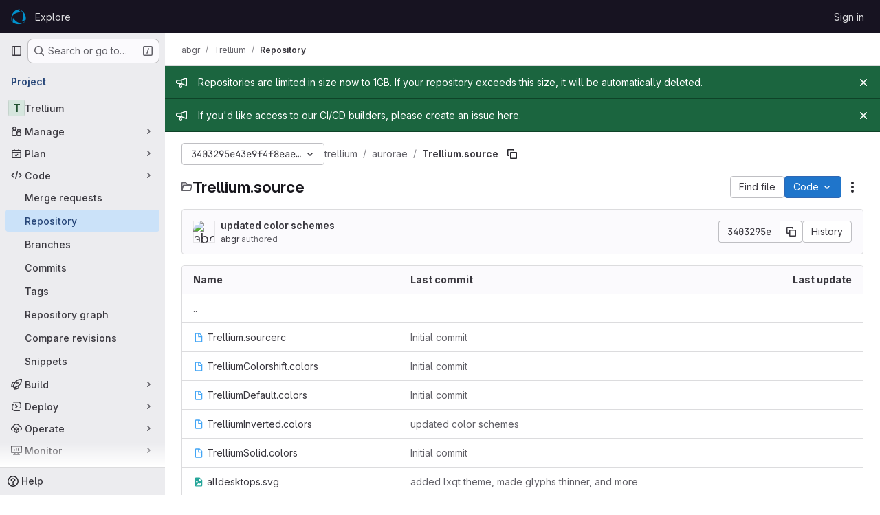

--- FILE ---
content_type: text/javascript; charset=utf-8
request_url: https://www.opencode.net/assets/webpack/initInviteMembersTrigger.56255e34.chunk.js
body_size: 5193
content:
(this.webpackJsonp=this.webpackJsonp||[]).push([["initInviteMembersTrigger"],{"6R0y":function(t,e,n){"use strict";n.d(e,"c",(function(){return r})),n.d(e,"b",(function(){return i})),n.d(e,"a",(function(){return o}));const r="GlDisclosureDropdownItem",i="GlDisclosureDropdownGroup",o={top:"top",bottom:"bottom"}},"6fAW":function(t,e,n){"use strict";n.r(e),n.d(e,"default",(function(){return o}));n("ZzK0"),n("z6RN"),n("BzOf");var r=n("ewH8"),i=n("LgEk");function o(){const t=document.querySelectorAll(".js-invite-members-trigger");return!!t&&t.forEach((function(t){return new r.default({el:t,name:"InviteMembersTriggerRoot",render:function(e){return e(i.a,{props:{...t.dataset}})}})}))}},A2UA:function(t,e,n){"use strict";var r=n("7xOh");e.a=Object(r.a)()},AxB5:function(t,e,n){"use strict";var r=n("KOQf").b,i=n("tBpV"),o=Object(i.a)(r,(function(){var t=this,e=t._self._c;return e("li",t._g({class:t.classes,attrs:{tabindex:t.listIndex,"data-testid":"disclosure-dropdown-item"}},t.wrapperListeners),[t._t("default",(function(){return[e(t.itemComponent.is,t._g(t._b({ref:"item",tag:"component",staticClass:"gl-new-dropdown-item-content",attrs:{tabindex:t.componentIndex}},"component",t.itemComponent.attrs,!1),t.itemComponent.listeners),[e("span",{staticClass:"gl-new-dropdown-item-text-wrapper"},[t._t("list-item",(function(){return[t._v("\n          "+t._s(t.item.text)+"\n        ")]}))],2)])]}))],2)}),[],!1,null,null,null);e.a=o.exports},Czxp:function(t,e,n){"use strict";var r=n("zNqO"),i=n("n64d"),o=n("pTIT"),s=n("EXdk"),a=n("MGi3"),l=n("eOJu"),c=n("Cn4y"),u=n("nbER"),d=n("slyf"),m=n("+18S");const p=Object(l.j)(m.b,["event","routerTag"]),b=Object(c.c)(Object(l.m)({...p,linkClass:Object(c.b)(s.e),variant:Object(c.b)(s.r)}),i.h),g=Object(r.c)({name:i.h,mixins:[u.a,d.a],inject:{getBvDropdown:{default:function(){return function(){return null}}}},inheritAttrs:!1,props:b,computed:{bvDropdown(){return this.getBvDropdown()},computedAttrs(){return{...this.bvAttrs,role:"menuitem"}}},methods:{closeDropdown(){var t=this;Object(a.z)((function(){t.bvDropdown&&t.bvDropdown.hide(!0)}))},onClick(t){this.$emit(o.f,t),this.closeDropdown()}},render(t){const{linkClass:e,variant:n,active:r,disabled:i,onClick:o,bvAttrs:s}=this;return t("li",{class:s.class,style:s.style,attrs:{role:"presentation"}},[t(m.a,{staticClass:"dropdown-item",class:[e,{["text-"+n]:n&&!(r||i)}],props:Object(c.d)(p,this.$props),attrs:this.computedAttrs,on:{click:o},ref:"item"},this.normalizeSlot())])}}),v=Object(c.c)({active:Object(c.b)(s.g,!1),activeClass:Object(c.b)(s.r,"active"),buttonClass:Object(c.b)(s.e),disabled:Object(c.b)(s.g,!1),variant:Object(c.b)(s.r),role:Object(c.b)(s.r,"menuitem")},i.i),h=Object(r.c)({name:i.i,mixins:[u.a,d.a],inject:{getBvDropdown:{default:function(){return function(){return null}}}},inheritAttrs:!1,props:v,computed:{bvDropdown(){return this.getBvDropdown()},computedAttrs(){return{...this.bvAttrs,role:this.role,type:"button",disabled:this.disabled,"aria-selected":this.active?"true":null}}},methods:{closeDropdown(){this.bvDropdown&&this.bvDropdown.hide(!0)},onClick(t){this.$emit(o.f,t),this.closeDropdown()}},render(t){const{active:e,variant:n,bvAttrs:r}=this;return t("li",{class:r.class,style:r.style,attrs:{role:"presentation"}},[t("button",{staticClass:"dropdown-item",class:[this.buttonClass,{[this.activeClass]:e,["text-"+n]:n&&!(e||this.disabled)}],attrs:this.computedAttrs,on:{click:this.onClick},ref:"button"},this.normalizeSlot())])}});var f=n("q3oM"),M=n("HTBS"),j=n("CbCZ"),w={name:"GlDropdownItem",components:{GlIcon:n("d85j").a,GlAvatar:M.a,GlButton:j.a},inheritAttrs:!1,props:{avatarUrl:{type:String,required:!1,default:""},iconColor:{type:String,required:!1,default:""},iconName:{type:String,required:!1,default:""},iconRightAriaLabel:{type:String,required:!1,default:""},iconRightName:{type:String,required:!1,default:""},isChecked:{type:Boolean,required:!1,default:!1},isCheckItem:{type:Boolean,required:!1,default:!1},isCheckCentered:{type:Boolean,required:!1,default:!1},secondaryText:{type:String,required:!1,default:""},role:{type:String,required:!1,default:null}},computed:{bootstrapComponent(){const{href:t,to:e}=this.$attrs;return t||e?g:h},bootstrapComponentProps(){const t={...this.$attrs};return this.role&&(t.role=this.role),t},iconColorCss(){return f.V[this.iconColor]||"gl-fill-icon-default"},shouldShowCheckIcon(){return this.isChecked||this.isCheckItem},checkedClasses(){return this.isCheckCentered?"":"gl-mt-3 gl-self-start"}},methods:{handleClickIconRight(){this.$emit("click-icon-right")}}},y=n("tBpV"),O=Object(y.a)(w,(function(){var t=this,e=t._self._c;return e(t.bootstrapComponent,t._g(t._b({tag:"component",staticClass:"gl-dropdown-item"},"component",t.bootstrapComponentProps,!1),t.$listeners),[t.shouldShowCheckIcon?e("gl-icon",{class:["gl-dropdown-item-check-icon",{"gl-invisible":!t.isChecked},t.checkedClasses],attrs:{name:"mobile-issue-close","data-testid":"dropdown-item-checkbox"}}):t._e(),t._v(" "),t.iconName?e("gl-icon",{class:["gl-dropdown-item-icon",t.iconColorCss],attrs:{name:t.iconName}}):t._e(),t._v(" "),t.avatarUrl?e("gl-avatar",{attrs:{size:32,src:t.avatarUrl}}):t._e(),t._v(" "),e("div",{staticClass:"gl-dropdown-item-text-wrapper"},[e("p",{staticClass:"gl-dropdown-item-text-primary"},[t._t("default")],2),t._v(" "),t.secondaryText?e("p",{staticClass:"gl-dropdown-item-text-secondary"},[t._v(t._s(t.secondaryText))]):t._e()]),t._v(" "),t.iconRightName?e("gl-button",{attrs:{size:"small",icon:t.iconRightName,"aria-label":t.iconRightAriaLabel||t.iconRightName},on:{click:function(e){return e.stopPropagation(),e.preventDefault(),t.handleClickIconRight.apply(null,arguments)}}}):t._e()],1)}),[],!1,null,null,null);e.a=O.exports},KOQf:function(t,e,n){"use strict";n.d(e,"a",(function(){return c}));var r=n("Jx7q"),i=n("RK7s"),o=n("mpVB"),s=n("q3oM"),a=n("O/A7"),l=n("6R0y");const c="gl-new-dropdown-item";e.b={name:l.c,ITEM_CLASS:c,components:{GlLink:r.a},props:{item:{type:Object,required:!1,default:null,validator:a.c},variant:{type:String,default:null,validator:t=>void 0!==s.w[t],required:!1}},computed:{isLink(){var t,e;return"string"==typeof(null===(t=this.item)||void 0===t?void 0:t.href)||void 0!==(null===(e=this.item)||void 0===e?void 0:e.to)},isCustomContent(){return Boolean(this.$scopedSlots.default)},itemComponent(){var t=this;const{item:e}=this;return this.isLink?{is:r.a,attrs:{href:e.href,to:e.to,variant:"unstyled",...e.extraAttrs},listeners:{click:this.action}}:{is:"button",attrs:{...null==e?void 0:e.extraAttrs,type:"button"},listeners:{click:function(){var n;null==e||null===(n=e.action)||void 0===n||n.call(void 0,e),t.action()}}}},listIndex(){var t;return null!==(t=this.item)&&void 0!==t&&null!==(t=t.extraAttrs)&&void 0!==t&&t.disabled?null:0},componentIndex(){var t;return null!==(t=this.item)&&void 0!==t&&null!==(t=t.extraAttrs)&&void 0!==t&&t.disabled?null:-1},itemVariant(){var t;return this.variant||(null===(t=this.item)||void 0===t?void 0:t.variant)},classes(){var t,e;return[this.$options.ITEM_CLASS,null!==(t=null===(e=this.item)||void 0===e?void 0:e.wrapperClass)&&void 0!==t?t:"",this.itemVariant&&"default"!==this.itemVariant?"gl-new-dropdown-item-"+this.itemVariant:""]},wrapperListeners(){const t={keydown:this.onKeydown};return this.isCustomContent&&(t.click=this.action),t}},methods:{onKeydown(t){const{code:e}=t;if(e===i.d||e===i.n)if(this.isCustomContent)this.action();else{Object(o.k)(t);const e=new MouseEvent("click",{bubbles:!0,cancelable:!0});var n;if(this.isLink)this.$refs.item.$el.dispatchEvent(e);else null===(n=this.$refs.item)||void 0===n||n.dispatchEvent(e)}},action(){this.$emit("action",this.item)}}}},LgEk:function(t,e,n){"use strict";var r=n("CbCZ"),i=n("Jx7q"),o=n("Czxp"),s=n("AxB5"),a=n("/lV4"),l=n("A2UA"),c=n("i7S8"),u={components:{GlButton:r.a,GlLink:i.a,GlDropdownItem:o.a,GlDisclosureDropdownItem:s.a},props:{displayText:{type:String,required:!1,default:Object(a.i)("InviteMembers|Invite team members")},icon:{type:String,required:!1,default:""},classes:{type:String,required:!1,default:""},variant:{type:String,required:!1,default:void 0},category:{type:String,required:!1,default:void 0},triggerSource:{type:String,required:!0},triggerElement:{type:String,required:!1,default:"button"}},computed:{componentAttributes(){return{class:this.classes,"data-testid":"invite-members-button"}},item(){return{text:this.displayText}},isButtonTrigger(){return this.triggerElement===c.J},isWithEmojiTrigger(){return this.triggerElement===c.M},isDropdownWithEmojiTrigger(){return this.triggerElement===c.L},isDisclosureTrigger(){return this.triggerElement===c.K}},methods:{openModal(){l.a.$emit("openModal",{source:this.triggerSource})},handleDisclosureDropdownAction(){this.openModal(),this.$emit("modal-opened")}}},d=n("tBpV"),m=Object(d.a)(u,(function(){var t=this,e=t._self._c;return t.isButtonTrigger?e("gl-button",t._b({attrs:{variant:t.variant,category:t.category,icon:t.icon},on:{click:t.openModal}},"gl-button",t.componentAttributes,!1),[t._v("\n  "+t._s(t.displayText)+"\n")]):t.isWithEmojiTrigger?e("gl-link",t._b({on:{click:t.openModal}},"gl-link",t.componentAttributes,!1),[t._v("\n  "+t._s(t.displayText)+"\n  "),e("gl-emoji",{staticClass:"gl-mr-1 gl-align-baseline gl-text-size-reset",attrs:{"data-name":t.icon}})],1):t.isDropdownWithEmojiTrigger?e("gl-dropdown-item",t._b({on:{click:t.openModal}},"gl-dropdown-item",t.componentAttributes,!1),[t._v("\n  "+t._s(t.displayText)+"\n  "),e("gl-emoji",{staticClass:"gl-mr-1 gl-align-baseline gl-text-size-reset",attrs:{"data-name":t.icon}})],1):t.isDisclosureTrigger?e("gl-disclosure-dropdown-item",t._b({attrs:{item:t.item},on:{action:t.handleDisclosureDropdownAction}},"gl-disclosure-dropdown-item",t.componentAttributes,!1)):e("gl-link",t._b({attrs:{"data-is-link":"true"},on:{click:t.openModal}},"gl-link",t.componentAttributes,!1),[t._v("\n  "+t._s(t.displayText)+"\n")])}),[],!1,null,null,null);e.a=m.exports},"O/A7":function(t,e,n){"use strict";n.d(e,"d",(function(){return d})),n.d(e,"c",(function(){return c})),n.d(e,"b",(function(){return u})),n.d(e,"a",(function(){return b}));n("LdIe"),n("z6RN"),n("PTOk"),n("UezY"),n("hG7+"),n("B++/"),n("47t/");var r=n("ewH8"),i=n("KFC0"),o=n.n(i),s=n("lx39"),a=n.n(s),l=n("6R0y");const c=function(t){return Boolean(t)&&function(t){var e;return(null==t||null===(e=t.text)||void 0===e?void 0:e.length)>0&&!Array.isArray(null==t?void 0:t.items)}(t)},u=function(t){return Boolean(t)&&Array.isArray(t.items)&&Boolean(t.items.length)&&t.items.every(c)},d=function(t){return t.every(c)||t.every(u)},m=function(t){const e=t();if(!Array.isArray(e))return!1;const n=e.filter((function(t){return t.tag}));return n.length&&n.every((function(t){return function(t){var e,n;return Boolean(t)&&(n=(null===(e=t.componentOptions)||void 0===e?void 0:e.tag)||t.tag,["gl-disclosure-dropdown-group","gl-disclosure-dropdown-item","li"].includes(n))}(t)}))},p=function(t){const e=t(),n=e.find((function(t){return Array.isArray(t.children)&&t.children.length}));return(n?n.children:e).filter((function(t){return!a()(t.text)||t.text.trim().length>0})).every((function(t){return function(t){var e;return[l.c,l.b].includes(null===(e=t.type)||void 0===e?void 0:e.name)||"li"===t.type}(t)}))},b=function(t){return!!o()(t)&&(r.default.version.startsWith("3")?p(t):m(t))}},i7S8:function(t,e,n){"use strict";n.d(e,"B",(function(){return o})),n.d(e,"H",(function(){return s})),n.d(e,"N",(function(){return a})),n.d(e,"P",(function(){return l})),n.d(e,"s",(function(){return c})),n.d(e,"x",(function(){return u})),n.d(e,"l",(function(){return d})),n.d(e,"w",(function(){return m})),n.d(e,"k",(function(){return p})),n.d(e,"J",(function(){return b})),n.d(e,"I",(function(){return g})),n.d(e,"M",(function(){return v})),n.d(e,"L",(function(){return h})),n.d(e,"K",(function(){return f})),n.d(e,"v",(function(){return M})),n.d(e,"p",(function(){return j})),n.d(e,"q",(function(){return w})),n.d(e,"b",(function(){return z})),n.d(e,"a",(function(){return $})),n.d(e,"y",(function(){return N})),n.d(e,"m",(function(){return V})),n.d(e,"C",(function(){return P})),n.d(e,"r",(function(){return K})),n.d(e,"G",(function(){return Y})),n.d(e,"F",(function(){return H})),n.d(e,"t",(function(){return U})),n.d(e,"u",(function(){return J})),n.d(e,"g",(function(){return W})),n.d(e,"o",(function(){return F})),n.d(e,"z",(function(){return et})),n.d(e,"n",(function(){return nt})),n.d(e,"A",(function(){return rt})),n.d(e,"O",(function(){return it})),n.d(e,"j",(function(){return ot})),n.d(e,"E",(function(){return st})),n.d(e,"i",(function(){return at})),n.d(e,"D",(function(){return lt})),n.d(e,"h",(function(){return ct})),n.d(e,"c",(function(){return ut})),n.d(e,"d",(function(){return dt})),n.d(e,"e",(function(){return mt})),n.d(e,"f",(function(){return pt}));var r=n("/lV4"),i=n("qLpH");const o="project-select",s=200,a="gl-bg-green-100",l="gl-bg-orange-100",c="gl-bg-red-100",u="members_invited_successfully",d="group_invited_successfully",m="members_queued_successfully",p={ALL:"all",DESCENDANT_GROUPS:"descendant_groups"},b="button",g="invite_members",v="text-emoji",h="dropdown-text-emoji",f="dropdown-text",M="invite_members_modal",j="invite_project_members_modal",w="project-members-page",y=Object(r.i)("InviteMembersModal|Invite members"),O=Object(r.i)("InviteMembersModal|GitLab is better with colleagues!"),k=Object(r.i)("InviteMembersModal|How about inviting a colleague or two to join you?"),C=Object(r.i)("InviteMembersModal|You're inviting members to the %{strongStart}%{name}%{strongEnd} group."),I=Object(r.i)("InviteMembersModal|You're inviting members to the %{strongStart}%{name}%{strongEnd} project."),_=Object(r.i)("InviteMembersModal|Congratulations on creating your project, you're almost there!"),x=Object(r.i)("InviteMembersModal|Username, name or email address"),S=Object(r.i)("InviteMembersModal|Select from GitLab usernames or enter email addresses"),A=Object(r.i)("InviteMembersModal|Invite a group"),T=Object(r.i)("InviteMembersModal|You're inviting a group to the %{strongStart}%{name}%{strongEnd} group."),E=Object(r.i)("InviteMembersModal|You're inviting a group to the %{strongStart}%{name}%{strongEnd} project."),L=Object(r.i)("InviteMembersModal|Inviting a group %{linkStart}adds its members to your group%{linkEnd}, including members who join after the invite. This might put your group over the free %{count} user limit."),D=Object(i.a)("user/project/members/sharing_projects_groups",{anchor:"invite-a-group-to-a-group"}),q=Object(r.i)("InviteMembersModal|Inviting a group %{linkStart}adds its members to your project%{linkEnd}, including members who join after the invite. This might put your group over the free %{count} user limit."),B=Object(i.a)("user/project/members/sharing_projects_groups",{anchor:"invite-a-group-to-a-project"}),G=Object(r.i)("InviteMembersModal|Select a group to invite"),R=Object(r.i)("InviteMembersModal|Search for a group to invite"),z=Object(r.i)("InviteMembersModal|Select maximum role"),$=Object(r.i)("InviteMembersModal|Access expiration date (optional)"),N=Object(r.i)("InviteMembersModal|Members were successfully added."),V=Object(r.i)("InviteMembersModal|Group was successfully invited. It might take a few minutes for the changes to user access levels to take effect."),P=Object(r.i)("InviteMembersModal|Some invitations have been queued for administrator approval."),K=Object(r.i)("InviteMembersModal|Something went wrong"),Y=Object(r.i)("InviteMembersModal|Invited members are assigned the selected role or the role they have in the group, whichever is lower. Learn more about %{linkStart}roles%{linkEnd}."),H=Object(r.i)("InviteMembersModal|From this date onward, the user can no longer access the group or project. Learn more about %{linkStart}access%{linkEnd}."),U=Object(r.i)("InviteMembersModal|Invite"),J=Object(r.i)("InviteMembersModal|Manage members"),W=Object(r.i)("InviteMembersModal|Cancel"),F=Object(r.i)("InviteMembersModal|Close invite team members"),Z=Object(r.i)("InviteMembersModal|Review the invite errors and try again:"),Q=Object(r.i)("InviteMembersModal|Show more (%{count})"),X=Object(r.i)("InviteMembersModal|Show less"),tt=Object(r.i)("InviteMembersModal|Please add members to invite"),et={modal:{default:{title:y},celebrate:{title:O,intro:k}},toGroup:{default:{introText:C}},toProject:{default:{introText:I},celebrate:{introText:_}},searchField:x,placeHolder:S,toastMessageSuccessful:N,memberErrorListText:Z,collapsedErrors:Q,expandedErrors:X,emptyInvitesAlertText:tt},nt={title:A,toGroup:{introText:T,notificationText:L,notificationLink:D},toProject:{introText:E,notificationText:q,notificationLink:B},searchField:G,placeHolder:R,toastMessageSuccessful:V},rt="over_limit_modal_viewed",it=Object(r.i)("InviteMembersModal|You only have space for %{count} more %{members} in %{name}"),ot=Object(r.i)("InviteMembersModal|You've reached your %{count} %{members} limit for %{name}"),st="reached",at="close",lt=Object(r.i)("InviteMembersModal|To invite new users to this top-level group, you must remove existing users. You can still add existing users from the top-level group, including any subgroups and projects.").concat(Object(r.i)("InviteMembersModal| To get more members, the owner of this top-level group can %{trialLinkStart}start a trial%{trialLinkEnd} or %{upgradeLinkStart}upgrade%{upgradeLinkEnd} to a paid tier.")),ct=Object(r.i)("InviteMembersModal|To get more members an owner of the group can %{trialLinkStart}start a trial%{trialLinkEnd} or %{upgradeLinkStart}upgrade%{upgradeLinkEnd} to a paid tier."),ut=Object(r.i)("InviteMembersModal|You must purchase more seats for your subscription before this amount of users can be added."),dt=Object(r.i)("InviteMembersModal|Purchase more seats"),mt=Object(r.i)("InviteMembersModal|Learn how to add seats"),pt="seat_limit_exceeded_error"}}]);
//# sourceMappingURL=initInviteMembersTrigger.56255e34.chunk.js.map